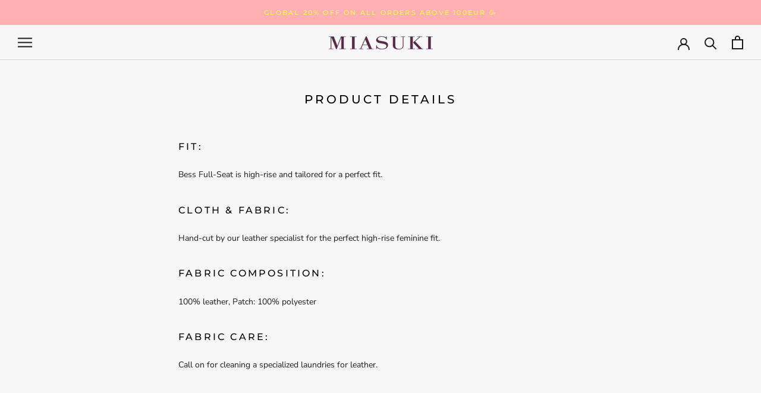

--- FILE ---
content_type: text/javascript
request_url: https://miasuki.store/cdn/shop/t/2/assets/custom.js?v=183944157590872491501606826881
body_size: -689
content:
//# sourceMappingURL=/cdn/shop/t/2/assets/custom.js.map?v=183944157590872491501606826881
